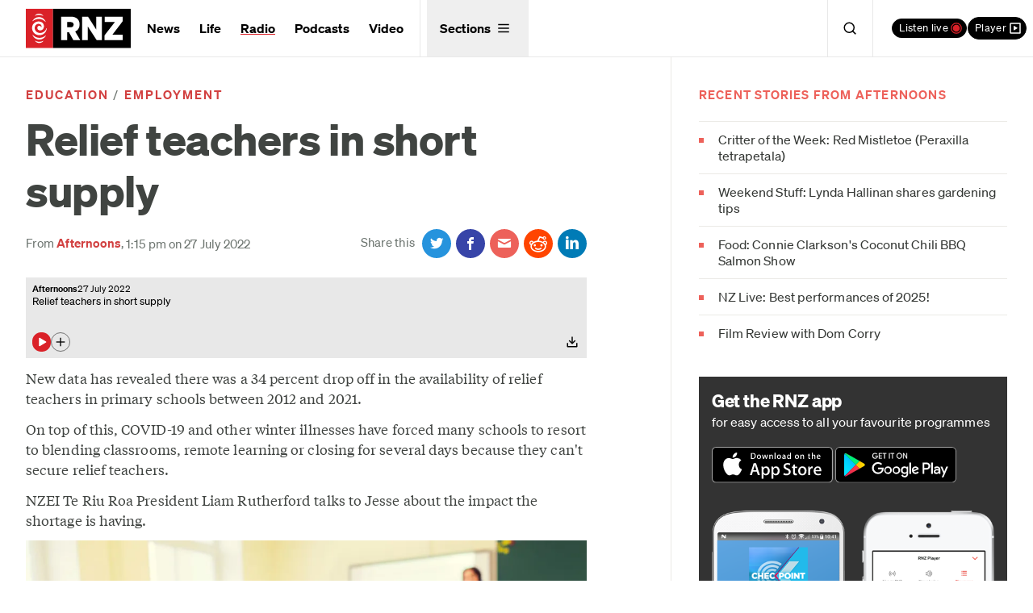

--- FILE ---
content_type: application/javascript
request_url: https://www.rnz.co.nz/x/modernizer-08081a67aaf4d8f54b3b6d215a48bda8bc3d8619f321d6296a0e186480edff45.js
body_size: 3494
content:
!function(e,t,n){function r(e,t){return typeof e===t}function o(){var e,t,n,o,i,a;for(var s in S)if(S.hasOwnProperty(s)){if(e=[],(t=S[s]).name&&(e.push(t.name.toLowerCase()),t.options&&t.options.aliases&&t.options.aliases.length))for(n=0;n<t.options.aliases.length;n++)e.push(t.options.aliases[n].toLowerCase());for(o=r(t.fn,"function")?t.fn():t.fn,i=0;i<e.length;i++)1===(a=e[i].split(".")).length?x[a[0]]=o:(!x[a[0]]||x[a[0]]instanceof Boolean||(x[a[0]]=new Boolean(x[a[0]])),x[a[0]][a[1]]=o),C.push((o?"":"no-")+a.join("-"))}}function i(e){var t=b.className,n=x._config.classPrefix||"";if(E&&(t=t.baseVal),x._config.enableJSClass){var r=new RegExp("(^|\\s)"+n+"no-js(\\s|$)");t=t.replace(r,"$1"+n+"js$2")}x._config.enableClasses&&(t+=" "+n+e.join(" "+n),E?b.className.baseVal=t:b.className=t)}function a(){return"function"!=typeof t.createElement?t.createElement(arguments[0]):E?t.createElementNS.call(t,"http://www.w3.org/2000/svg",arguments[0]):t.createElement.apply(t,arguments)}function s(){var e=t.body;return e||((e=a(E?"svg":"body")).fake=!0),e}function l(e,n,r,o){var i,l,u,c,f="modernizr",d=a("div"),p=s();if(parseInt(r,10))for(;r--;)(u=a("div")).id=o?o[r]:f+(r+1),d.appendChild(u);return(i=a("style")).type="text/css",i.id="s"+f,(p.fake?p:d).appendChild(i),p.appendChild(d),i.styleSheet?i.styleSheet.cssText=e:i.appendChild(t.createTextNode(e)),d.id=f,p.fake&&(p.style.background="",p.style.overflow="hidden",c=b.style.overflow,b.style.overflow="hidden",b.appendChild(p)),l=n(d,e),p.fake?(p.parentNode.removeChild(p),b.style.overflow=c,b.offsetHeight):d.parentNode.removeChild(d),!!l}function u(e){return e.replace(/([a-z])-([a-z])/g,(function(e,t,n){return t+n.toUpperCase()})).replace(/^-/,"")}function c(e,t){if("object"==typeof e)for(var n in e)N(e,n)&&c(n,e[n]);else{var r=(e=e.toLowerCase()).split("."),o=x[r[0]];if(2==r.length&&(o=o[r[1]]),void 0!==o)return x;t="function"==typeof t?t():t,1==r.length?x[r[0]]=t:(!x[r[0]]||x[r[0]]instanceof Boolean||(x[r[0]]=new Boolean(x[r[0]])),x[r[0]][r[1]]=t),i([(t&&0!=t?"":"no-")+r.join("-")]),x._trigger(e,t)}return x}function f(e,t){return!!~(""+e).indexOf(t)}function d(e,t){return function(){return e.apply(t,arguments)}}function p(e,t,n){var o;for(var i in e)if(e[i]in t)return!1===n?e[i]:r(o=t[e[i]],"function")?d(o,n||t):o;return!1}function m(e){return e.replace(/([A-Z])/g,(function(e,t){return"-"+t.toLowerCase()})).replace(/^ms-/,"-ms-")}function h(t,r){var o=t.length;if("CSS"in e&&"supports"in e.CSS){for(;o--;)if(e.CSS.supports(m(t[o]),r))return!0;return!1}if("CSSSupportsRule"in e){for(var i=[];o--;)i.push("("+m(t[o])+":"+r+")");return l("@supports ("+(i=i.join(" or "))+") { #modernizr { position: absolute; } }",(function(e){return"absolute"==getComputedStyle(e,null).position}))}return n}function v(e,t,o,i){function s(){c&&(delete O.style,delete O.modElem)}if(i=!r(i,"undefined")&&i,!r(o,"undefined")){var l=h(e,o);if(!r(l,"undefined"))return l}for(var c,d,p,m,v,g=["modernizr","tspan","samp"];!O.style&&g.length;)c=!0,O.modElem=a(g.shift()),O.style=O.modElem.style;for(p=e.length,d=0;p>d;d++)if(m=e[d],v=O.style[m],f(m,"-")&&(m=u(m)),O.style[m]!==n){if(i||r(o,"undefined"))return s(),"pfx"!=t||m;try{O.style[m]=o}catch(e){}if(O.style[m]!=v)return s(),"pfx"!=t||m}return s(),!1}function g(e,t,n,o,i){var a=e.charAt(0).toUpperCase()+e.slice(1),s=(e+" "+k.join(a+" ")+a).split(" ");return r(t,"string")||r(t,"undefined")?v(s,t,o,i):p(s=(e+" "+M.join(a+" ")+a).split(" "),t,n)}function y(e,t,r){return g(e,n,n,t,r)}var C=[],S=[],w={_version:"3.3.1",_config:{classPrefix:"",enableClasses:!0,enableJSClass:!0,usePrefixes:!0},_q:[],on:function(e,t){var n=this;setTimeout((function(){t(n[e])}),0)},addTest:function(e,t,n){S.push({name:e,fn:t,options:n})},addAsyncTest:function(e){S.push({name:null,fn:e})}},x=function(){};x.prototype=w,x=new x;var b=t.documentElement,E="svg"===b.nodeName.toLowerCase();E||function(e,t){function n(e,t){var n=e.createElement("p"),r=e.getElementsByTagName("head")[0]||e.documentElement;return n.innerHTML="x<style>"+t+"</style>",r.insertBefore(n.lastChild,r.firstChild)}function r(){var e=C.elements;return"string"==typeof e?e.split(" "):e}function o(e,t){var n=C.elements;"string"!=typeof n&&(n=n.join(" ")),"string"!=typeof e&&(e=e.join(" ")),C.elements=n+" "+e,u(t)}function i(e){var t=y[e[v]];return t||(t={},g++,e[v]=g,y[g]=t),t}function a(e,n,r){return n||(n=t),f?n.createElement(e):(r||(r=i(n)),!(o=r.cache[e]?r.cache[e].cloneNode():h.test(e)?(r.cache[e]=r.createElem(e)).cloneNode():r.createElem(e)).canHaveChildren||m.test(e)||o.tagUrn?o:r.frag.appendChild(o));var o}function s(e,n){if(e||(e=t),f)return e.createDocumentFragment();for(var o=(n=n||i(e)).frag.cloneNode(),a=0,s=r(),l=s.length;l>a;a++)o.createElement(s[a]);return o}function l(e,t){t.cache||(t.cache={},t.createElem=e.createElement,t.createFrag=e.createDocumentFragment,t.frag=t.createFrag()),e.createElement=function(n){return C.shivMethods?a(n,e,t):t.createElem(n)},e.createDocumentFragment=Function("h,f","return function(){var n=f.cloneNode(),c=n.createElement;h.shivMethods&&("+r().join().replace(/[\w\-:]+/g,(function(e){return t.createElem(e),t.frag.createElement(e),'c("'+e+'")'}))+");return n}")(C,t.frag)}function u(e){e||(e=t);var r=i(e);return!C.shivCSS||c||r.hasCSS||(r.hasCSS=!!n(e,"article,aside,dialog,figcaption,figure,footer,header,hgroup,main,nav,section{display:block}mark{background:#FF0;color:#000}template{display:none}")),f||l(e,r),e}var c,f,d="3.7.3",p=e.html5||{},m=/^<|^(?:button|map|select|textarea|object|iframe|option|optgroup)$/i,h=/^(?:a|b|code|div|fieldset|h1|h2|h3|h4|h5|h6|i|label|li|ol|p|q|span|strong|style|table|tbody|td|th|tr|ul)$/i,v="_html5shiv",g=0,y={};!function(){try{var e=t.createElement("a");e.innerHTML="<xyz></xyz>",c="hidden"in e,f=1==e.childNodes.length||function(){t.createElement("a");var e=t.createDocumentFragment();return void 0===e.cloneNode||void 0===e.createDocumentFragment||void 0===e.createElement}()}catch(e){c=!0,f=!0}}();var C={elements:p.elements||"abbr article aside audio bdi canvas data datalist details dialog figcaption figure footer header hgroup main mark meter nav output picture progress section summary template time video",version:d,shivCSS:!1!==p.shivCSS,supportsUnknownElements:f,shivMethods:!1!==p.shivMethods,type:"default",shivDocument:u,createElement:a,createDocumentFragment:s,addElements:o};e.html5=C,u(t),"object"==typeof module&&module.exports&&(module.exports=C)}(void 0!==e?e:this,t);var _="CSS"in e&&"supports"in e.CSS,T="supportsCSS"in e;x.addTest("supports",_||T);var j=function(){var t=e.matchMedia||e.msMatchMedia;return t?function(e){var n=t(e);return n&&n.matches||!1}:function(t){var n=!1;return l("@media "+t+" { #modernizr { position: absolute; } }",(function(t){n="absolute"==(e.getComputedStyle?e.getComputedStyle(t,null):t.currentStyle).position})),n}}();w.mq=j;var N,z=w.testStyles=l;z("#modernizr { width: 50vw; }",(function(t){var n=parseInt(e.innerWidth/2,10),r=parseInt((e.getComputedStyle?getComputedStyle(t,null):t.currentStyle).width,10);x.addTest("cssvwunit",r==n)})),function(){var e={}.hasOwnProperty;N=r(e,"undefined")||r(e.call,"undefined")?function(e,t){return t in e&&r(e.constructor.prototype[t],"undefined")}:function(t,n){return e.call(t,n)}}(),w._l={},w.on=function(e,t){this._l[e]||(this._l[e]=[]),this._l[e].push(t),x.hasOwnProperty(e)&&setTimeout((function(){x._trigger(e,x[e])}),0)},w._trigger=function(e,t){if(this._l[e]){var n=this._l[e];setTimeout((function(){var e;for(e=0;e<n.length;e++)(0,n[e])(t)}),0),delete this._l[e]}},x._q.push((function(){w.addTest=c})),x.addTest("svgasimg",t.implementation.hasFeature("http://www.w3.org/TR/SVG11/feature#Image","1.1"));var P="Moz O ms Webkit",k=w._config.usePrefixes?P.split(" "):[];w._cssomPrefixes=k;var F=function(t){var r,o=prefixes.length,i=e.CSSRule;if(void 0===i)return n;if(!t)return!1;if((r=(t=t.replace(/^@/,"")).replace(/-/g,"_").toUpperCase()+"_RULE")in i)return"@"+t;for(var a=0;o>a;a++){var s=prefixes[a];if(s.toUpperCase()+"_"+r in i)return"@-"+s.toLowerCase()+"-"+t}return!1};w.atRule=F;var M=w._config.usePrefixes?P.toLowerCase().split(" "):[];w._domPrefixes=M;var L={elem:a("modernizr")};x._q.push((function(){delete L.elem}));var O={style:L.elem.style};x._q.unshift((function(){delete O.style})),w.testAllProps=g,w.testAllProps=y,x.addTest("ellipsis",y("textOverflow","ellipsis")),x.addTest("flexbox",y("flexBasis","1px",!0)),x.addTest("csstransforms",(function(){return-1===navigator.userAgent.indexOf("Android 2.")&&y("transform","scale(1)",!0)})),x.addTest("csstransforms3d",(function(){var e=!!y("perspective","1px",!0),t=x._config.usePrefixes;if(e&&(!t||"webkitPerspective"in b.style)){var n,r="#modernizr{width:0;height:0}";x.supports?n="@supports (perspective: 1px)":(n="@media (transform-3d)",t&&(n+=",(-webkit-transform-3d)")),z(r+(n+="{#modernizr{width:7px;height:18px;margin:0;padding:0;border:0}}"),(function(t){e=7===t.offsetWidth&&18===t.offsetHeight}))}return e}));var q=w.prefixed=function(e,t,n){return 0===e.indexOf("@")?F(e):(-1!=e.indexOf("-")&&(e=u(e)),t?g(e,t,n):g(e,"pfx"))};x.addTest("objectfit",!!q("objectFit"),{aliases:["object-fit"]}),o(),i(C),delete w.addTest,delete w.addAsyncTest;for(var A=0;A<x._q.length;A++)x._q[A]();e.Modernizr=x}(window,document);